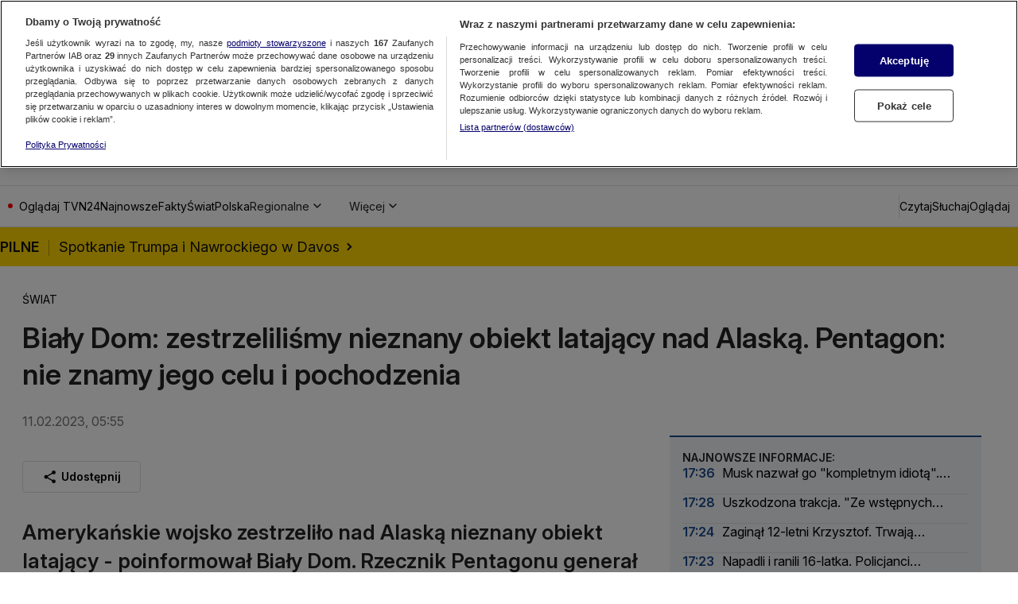

--- FILE ---
content_type: application/javascript; charset=UTF-8
request_url: https://tvn24.pl/_i/assets/chunks/UrgentBar.island.efe16f29.js
body_size: 1364
content:
const d=e=>`
    @keyframes full-timeline {
        0% {
            width: 0;
        }

        ${e}% {
            width: 100%;
            opacity: 1;
        }

        ${e+1}% {
            opacity: 0;
            width: 0;
        }
    }
`,f=(e,n,i,a)=>{if(!e||i<=0||!a)return`@keyframes ${a||"empty"} {}`;const t=100;let s="";for(let o=1;o<n;o+=1){const r=t/n*o,I=r+i/n,l=t*o;s+=`
        ${r}%, ${I}% {
          transform: translateX(-${l}%); 
         }
      `}return`@keyframes ${a} {
        0%, ${i/n}% {
            transform: translateX(0);
        }
        
        ${s}
        
        100% {transform: translateX(-${t*n}%)}
    }`},c=(e,n,i,a="")=>{if(!(e instanceof HTMLElement)||typeof n!="string")return;const t=document.createElement("style");document.head.appendChild(t);const s=t.sheet;s.insertRule(n,s.cssRules.length),e.style.animation=i,a&&(e.style.width=a)},S=e=>e.map(n=>({id:n.id,href:n.href,infoText:n.title}));const E="swipe",y="full-timeline",M=function({swiperItemsLength:e,isDesktopLayout:n,isSwipingAvailable:i,selectors:a}){const t=this.querySelector(a.urgentBar),s=t==null?void 0:t.querySelector(a.itemsContainer),o=t==null?void 0:t.querySelector(a.timelineBar);if(!t||!s||!o){console.error("[UrgentBar ISLAND] Required DOM elements not found");return}const r=e*(10+1.5),I=10/(10+1.5)*100,l=f(i,e,I,E),T=i?`${E} ${r}s infinite`:"",N=`calc(100% * ${e})`,m=`${y} ${10+1.5}s linear infinite`;c(s,l,T,N),c(o,d(I),m);const u=()=>{s.style.animationPlayState="paused",o.style.animationPlayState="paused"},_=()=>{s.style.animationPlayState="running",o.style.animationPlayState="running"};n&&(t.addEventListener("mouseover",u),t.addEventListener("mouseout",_))};export{M as U,S as m};


--- FILE ---
content_type: application/javascript; charset=UTF-8
request_url: https://tvn24.pl/_i/assets/UrgentBar.island.6a77abdc.js
body_size: -273
content:
import{U as f}from"./chunks/UrgentBar.island.efe16f29.js";export{f as default};
